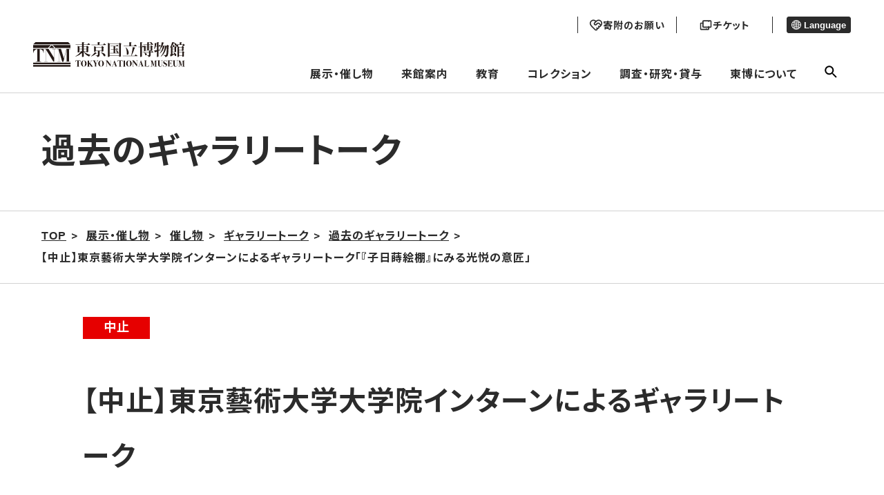

--- FILE ---
content_type: text/html; charset=UTF-8
request_url: https://www.tnm.jp/modules/r_event/index.php?controller=past_dtl&cid=3&id=10338
body_size: 11997
content:


        <!DOCTYPE html>
<html lang="ja">

<head>

<!-- Google tag (gtag.js) -->
<script async src="https://www.googletagmanager.com/gtag/js?id=G-J4D0VKEM1K"></script>
    <script>
        window.dataLayer = window.dataLayer || [];
        function gtag(){dataLayer.push(arguments);}
        gtag('js', new Date());

        gtag('config', 'G-J4D0VKEM1K');
        gtag('config', 'UA-22323227-1');
    </script>

    <meta charset="UTF-8">
    <meta http-equiv="X-UA-Compatible" content="IE=edge">
    <meta name="viewport" content="width=device-width, initial-scale=1.0">
            <title>東京国立博物館 - 展示・催し物 催し物 ギャラリートーク 過去のギャラリートーク 【中止】東京藝術大学大学院インターンによるギャラリートーク「『子日蒔絵棚』にみる光悦の意匠」</title>
    
		<!--20231109 google検索結果に外国語表示されることを回避するため------->
<link rel="alternate" hreflang="ja" lang="ja" href="https://www.tnm.jp/" /><!--日本語-->
<link rel="alternate" hreflang="en" lang="en" href="https://www.tnm.jp/?lang=en" /><!--英語-->
<link rel="alternate" hreflang="zh-Hans" lang="zh-Hans" href="https://www.tnm.jp/?lang=zh_cn" /><!--中国語（簡体）-->
<link rel="alternate" hreflang="zh-Hant" lang="zh-Hant" href="https://www.tnm.jp/modules/r_free_page/index.php?id=1659&lang=en" /><!--中国語（繁体）-->
<link rel="alternate" hreflang="ko" lang="ko" href="https://www.tnm.jp/?lang=ko" /><!--韓国語-->
<link rel="alternate" hreflang="de" lang="de" href="https://www.tnm.jp/modules/r_free_page/index.php?id=159&lang=en" /><!--ドイツ語-->
<link rel="alternate" hreflang="fr" lang="fr" href="https://www.tnm.jp/modules/r_free_page/index.php?id=160&lang=en" /><!--フランス語-->
<link rel="alternate" hreflang="es" lang="es" href="https://www.tnm.jp/modules/r_free_page/index.php?id=161&lang=en" /><!--スペイン語-->
<link rel="alternate" href="https://www.tnm.jp/" hreflang="x-default" />





    <meta name="keywords" content="東京国立博物館,国立博物館,東博,トーハク,とーはく,平成館,法隆寺宝物館,表慶館,黒田記念館">
    <meta name="description" content="東京国立博物館-トーハク-の公式サイトです。展示・催し物の情報や来館案内、名品ギャラリーなどをご覧いただけます。">
    <meta name="robots" content="index,follow" />
    <meta name="rating" content="general" />
    <meta name="author" content="東京国立博物館 -トーハク-" />
    <meta name="copyright" content="Copyright &copy; 2004-2011" />

            <meta property="og:type" content="article">
        <meta property="og:url" content="https://www.tnm.jp/modules/r_event/index.php?controller=past_dtl&amp;cid=3&amp;id=10338" />
        <meta property="og:title" content="東京国立博物館">
        <meta property="og:description" content="展示・催し物 催し物 ギャラリートーク 過去のギャラリートーク 【中止】東京藝術大学大学院インターンによるギャラリートーク「『子日蒔絵棚』にみる光悦の意匠」">
        <meta property="og:image" content="https://www.tnm.jp/jp/exhibition/images/tmp/ogp/TNM_ogp.jpg">
	<meta name="twitter:card" content="summary_large_image">
    
    <link rel="shortcut icon" href="https://www.tnm.jp/themes/tnm2022/image/favicon.ico">
    <link rel="apple-touch-icon" href="https://www.tnm.jp/themes/tnm2022/image/apple-touch-icon.png">
    <link rel="icon" type="image/png" href="https://www.tnm.jp/themes/tnm2022/image/android-chrome-192x192.png">
    <link rel="stylesheet" href="https://www.tnm.jp/themes/tnm2022/assets/css/style.css?1d">
    <link rel="stylesheet" href="https://www.tnm.jp/themes/tnm2022/style.css?1d">
    <link rel="stylesheet" href="https://www.tnm.jp/themes/tnm2022/style1089.css?1d">
                                            <link rel="stylesheet" href="https://www.tnm.jp/themes/tnm2022/from2017resource/sub2017.css?1d">
                <link rel="stylesheet" href="https://www.tnm.jp/themes/tnm2022/css/sub.css?1d">
             <link rel="stylesheet" href="https://www.tnm.jp/themes/tnm2022/assets_sensory_map/css/style.css?1d">
    <script src="https://code.jquery.com/jquery-3.6.0.js" integrity="sha256-H+K7U5CnXl1h5ywQfKtSj8PCmoN9aaq30gDh27Xc0jk=" crossorigin="anonymous"></script>
    <script src="https://www.tnm.jp/common/js/jquery.min.js"></script><script defer src="https://www.tnm.jp/common/js/jquery-ui.min.js"></script><link rel="preload" as="style" href=https://www.tnm.jp/common/js/jquery-ui.min.css onload="this.onload=null;this.rel='stylesheet'">
<noscript><link rel="stylesheet" href=https://www.tnm.jp/common/js/jquery-ui.min.css></noscript>

<link rel="stylesheet" type="text/css" media="screen" href="https://www.tnm.jp/modules/pengin/public/css/main.css?1d" />
<link rel="stylesheet" type="text/css" media="screen" href="https://www.tnm.jp/modules/r_event/public/css/main.css?1d" />
<script type="text/javascript">
<!--
site_url = "https://www.tnm.jp";
//-->
</script>

            <link rel="stylesheet" type="text/css" href="https://www.tnm.jp/themes/tnm2022/js/lightbox2/css/lightbox.css?1d" media="all" />
        <script type="text/javascript" src="https://www.tnm.jp/themes/tnm2022/js/lightbox2/js/lightbox.min.js?1d"></script>
        <script src="https://www.tnm.jp/themes/tnm2022/js/sub.js?1d"></script>
    <link rel="stylesheet" href="https://www.tnm.jp/themes/tnm2022/assets_schedule/css/style.css">
    <link rel="alternate" media="handheld" type="text/html" href="https://www.tnm.jp/modules/r_event/index.php?controller=past_dtl&amp;cid=3&amp;id=10338" /></head>
    <body class="page-information">
<div class="voice-browser-only"><a href="#jumpcontent">このページの本文へ移動</a></div>
<div class="wap js-wrap ">
<header class="bl_header js-site-header">
    <div class="bl_header__logo">
        <a href="https://www.tnm.jp">
            <img src="https://www.tnm.jp/themes/tnm2022/image/logo.svg" alt="東京国立博物館">
        </a>
    </div>
    <div class="menu-header">
        <div class="menu-header__sub">
            <div class="head_button">
                                    <a href="https://donation.tnm.jp/" class="donation" target="_blank">
                        <img src="https://www.tnm.jp/themes/tnm2022/image/donation_icon_b.svg" class="donation_icon_b">
                        <img src="https://www.tnm.jp/themes/tnm2022/image/donation_icon_f.svg" class="donation_icon_f">
                        <p class="donation_text">寄附のお願い</p>
                    </a>
                                <a href="/modules/r_free_page/index.php?id=113#ticket" class="ticket">
                    <img src="https://www.tnm.jp/themes/tnm2022/image/ticket_icon_b.svg" class="ticket_icon_b">
                    <img src="https://www.tnm.jp/themes/tnm2022/image/ticket_icon_f.svg" class="ticket_icon_f">
                    <p class="ticket_text">チケット</p>
                </a>
            </div>

            <div class="menu-header__lang">
                                                                                                                                                                                <button class="menu-header__lang__text" aria-expanded="false" aria-controls="lang-list" type="button">
                    <span class="el_icon el_icon-language"></span> Language
                </button>
                <ul id="lang-list" class="menu-header__lang__list" hidden>
                    <li><a href="/modules/r_event/index.php?controller=past_dtl&amp;cid=3&amp;id=10338&lang=ja">日本語</a></li>
                    <li><a href="/modules/r_event/index.php?controller=past_dtl&amp;cid=3&amp;id=10338&lang=en">English</a></li>
                    <li><a href="/modules/r_event/index.php?controller=past_dtl&amp;cid=3&amp;id=10338&lang=zh_cn">简体中文</a></li>
                    <li><a href="https://www.tnm.jp/modules/r_free_page/index.php?id=1659&lang=en">繁體中文</a></li>
                    <li><a href="/modules/r_event/index.php?controller=past_dtl&amp;cid=3&amp;id=10338&lang=ko">한국어</a></li>
                    <li><a href="https://www.tnm.jp/modules/r_free_page/index.php?id=159&lang=en">Deutsch</a></li>
                    <li><a href="https://www.tnm.jp/modules/r_free_page/index.php?id=160&lang=en">Français</a></li>
                    <li><a href="https://www.tnm.jp/modules/r_free_page/index.php?id=161&lang=en">Español</a></li>
                                    </ul>
            </div>
        </div>
        <ul class="menu-header__main">
			<li>
			<a class="js-open-dropdown-menu" href="https://www.tnm.jp/modules/r_calender/index.php?date=today">展示・催し物</a>
			<div class="dropdown_menu js-dropdown_menu">
				<div class="l_container">
					<div class="dropdown_menu_area">
						<div class="dropdown_menu_wrap">
																					<div class="flex-link-menu">
																			<div class="flex-link-item">
											<a href="https://www.tnm.jp/modules/r_calender/index.php?date=today" >
												<span class="menu-title_icon" aria-hidden="true"></span>本日の展示・催し物／カレンダーから来館⽇を選択
											</a>
										</div>
																			<div class="flex-link-item">
											<a href="https://www.tnm.jp/modules/r_exhibition/index.php?controller=change" >
												<span class="menu-title_icon" aria-hidden="true"></span>今週の展示替え情報
											</a>
										</div>
																	</div>
							
																					<div class="main-link-area">
																			<div class="main-link-btn">
											<a href="https://www.tnm.jp/modules/r_free_page/index.php?id=1255" >
												<span class="menu-title_icon" aria-hidden="true"></span>年間スケジュール
											</a>
										</div>
																																																																								<div class="main-link-btn">
											<a href="https://www.tnm.jp/modules/r_exhibition/index.php?controller=ctg&amp;cid=1" >
												<span class="menu-title_icon" aria-hidden="true"></span>特別展
											</a>
										</div>
																																																																														<ul class="sub-link-flex  ">
																											<li>
															<a href="https://www.tnm.jp/modules/r_exhibition/index.php?controller=past_list" >
																<span class="menu-sub_icon" aria-hidden="true"></span>過去の特別展
															</a>
														</li>
																									</ul>
																																								<div class="main-link-btn">
											<a href="https://www.tnm.jp/modules/r_free_page/index.php?id=2501" >
												<span class="menu-title_icon" aria-hidden="true"></span>展示
											</a>
										</div>
																																																																														<ul class="sub-link-menu  ">
																											<li>
															<a href="https://www.tnm.jp/modules/r_exhibition/index.php?controller=ctg&amp;cid=7" >
																<span class="menu-sub_icon" aria-hidden="true"></span>特別企画
															</a>
														</li>
																											<li>
															<a href="https://www.tnm.jp/modules/r_exhibition/index.php?controller=ctg&amp;cid=6" >
																<span class="menu-sub_icon" aria-hidden="true"></span>特集
															</a>
														</li>
																									</ul>
																																																																																									<ul class="sub-link-menu sub-link-item_3  sub-link-dashed">
																											<li>
															<a href="https://www.tnm.jp/modules/r_exhibition/index.php?controller=hall&amp;hid=12" >
																<span class="menu-sub_icon" aria-hidden="true"></span>本館（日本ギャラリー）
															</a>
														</li>
																											<li>
															<a href="https://www.tnm.jp/modules/r_exhibition/index.php?controller=hall&amp;hid=10" >
																<span class="menu-sub_icon" aria-hidden="true"></span>平成館（日本の考古・特別展）
															</a>
														</li>
																											<li>
															<a href="https://www.tnm.jp/modules/r_exhibition/index.php?controller=hall&amp;hid=13" >
																<span class="menu-sub_icon" aria-hidden="true"></span>東洋館（アジアギャラリー）
															</a>
														</li>
																											<li>
															<a href="https://www.tnm.jp/modules/r_exhibition/index.php?controller=hall&amp;hid=16" >
																<span class="menu-sub_icon" aria-hidden="true"></span>法隆寺宝物館(法隆寺献納宝物) 
															</a>
														</li>
																											<li>
															<a href="https://www.tnm.jp/modules/r_exhibition/index.php?controller=hall&amp;hid=17" >
																<span class="menu-sub_icon" aria-hidden="true"></span>黒田記念館
															</a>
														</li>
																											<li>
															<a href="https://www.tnm.jp/modules/r_exhibition/index.php?controller=hall&amp;hid=8" >
																<span class="menu-sub_icon" aria-hidden="true"></span>表慶館
															</a>
														</li>
																									</ul>
																																						</div>
							
																					<div class="main-link-area">
																			<div class="main-link-btn">
											<a href="https://www.tnm.jp/modules/r_event/index.php?controller=top" >
												<span class="menu-title_icon" aria-hidden="true"></span>催し物
											</a>
										</div>
																																																																														<ul class="sub-link-menu sub-link-item_5  ">
																											<li>
															<a href="https://www.tnm.jp/modules/r_event/index.php?controller=list&amp;cid=1" >
																<span class="menu-sub_icon" aria-hidden="true"></span>講演会・講座
															</a>
														</li>
																											<li>
															<a href="https://www.tnm.jp/modules/r_event/index.php?controller=list&amp;cid=3" >
																<span class="menu-sub_icon" aria-hidden="true"></span>ギャラリートーク
															</a>
														</li>
																											<li>
															<a href="https://www.tnm.jp/modules/r_event/index.php?controller=list&amp;cid=5" >
																<span class="menu-sub_icon" aria-hidden="true"></span>イベント
															</a>
														</li>
																											<li>
															<a href="https://www.tnm.jp/modules/r_event/index.php?controller=list&amp;cid=4" >
																<span class="menu-sub_icon" aria-hidden="true"></span>ワークショップ
															</a>
														</li>
																											<li>
															<a href="https://www.tnm.jp/modules/r_event/index.php?controller=list&amp;cid=6" >
																<span class="menu-sub_icon" aria-hidden="true"></span>ガイドツアー
															</a>
														</li>
																											<li>
															<a href="https://www.tnm.jp/modules/r_event/index.php?controller=list&amp;cid=11" >
																<span class="menu-sub_icon" aria-hidden="true"></span>コンサート
															</a>
														</li>
																											<li>
															<a href="https://www.tnm.jp/modules/r_event/index.php?controller=list&amp;cid=7" >
																<span class="menu-sub_icon" aria-hidden="true"></span>シンポジウム
															</a>
														</li>
																											<li>
															<a href="https://www.tnm.jp/modules/r_event/index.php?controller=list&amp;cid=12" >
																<span class="menu-sub_icon" aria-hidden="true"></span>ミュージアムシアター
															</a>
														</li>
																									</ul>
																																						</div>
							
																					<div class="flex-link-menu">
																			<div class="flex-link-item">
											<a href="https://www.tnm.jp/modules/r_free_page/index.php?id=121" >
												<span class="menu-title_icon" aria-hidden="true"></span>庭園・茶室 
											</a>
										</div>
																			<div class="flex-link-item">
											<a href="https://www.tnm.jp/modules/r_free_page/index.php?id=93" >
												<span class="menu-title_icon" aria-hidden="true"></span>屋外展示
											</a>
										</div>
																	</div>
							
																					<div class="bottom-link-menu">
																			<div class="bottom-link-item">
											<a href="https://www.tnm.jp/modules/r_db/index.php?controller=list&amp;t=publication_news" >
												<span class="bottom-title_icon" aria-hidden="true"></span>東京国立博物館ニュース
											</a>
										</div>
																			<div class="bottom-link-item">
											<a href="https://www.tnm.jp/modules/r_db/index.php?controller=list&amp;t=exhibition_overseas" >
												<span class="bottom-title_icon" aria-hidden="true"></span>海外展
											</a>
										</div>
																			<div class="bottom-link-item">
											<a href="https://www.tnm.jp/modules/r_free_page/index.php?id=158" >
												<span class="bottom-title_icon" aria-hidden="true"></span>東京国立博物館メールマガジン
											</a>
										</div>
																			<div class="bottom-link-item">
											<a href="https://www.tnm.jp/modules/r_guide/index.php?controller=top" >
												<span class="bottom-title_icon" aria-hidden="true"></span>おすすめコースガイド
											</a>
										</div>
																			<div class="bottom-link-item">
											<a href="https://www.tnm.jp/modules/r_db/index.php?controller=list&amp;t=televising" >
												<span class="bottom-title_icon" aria-hidden="true"></span>トーハクロケ・放映情報
											</a>
										</div>
																	</div>
							
						
					</div>
					</div>
				</div>
			</div>
		</li>
			<li>
			<a class="js-open-dropdown-menu" href="https://www.tnm.jp/modules/r_free_page/index.php?id=113">来館案内</a>
			<div class="dropdown_menu js-dropdown_menu">
				<div class="l_container">
					<div class="dropdown_menu_area">
						<div class="dropdown_menu_wrap">
																					<div class="main-link-area">
																			<div class="main-link-btn">
											<a href="https://www.tnm.jp/modules/r_free_page/index.php?id=113" >
												<span class="menu-title_icon" aria-hidden="true"></span>交通・料金・開館時間
											</a>
										</div>
																																																							<ul class="sub-link-menu sub-link-item_4  ">
																											<li>
															<a href="https://www.tnm.jp/modules/r_free_page/index.php?id=113#ticket" >
																<span class="menu-sub_icon" aria-hidden="true"></span>料金・チケットのご案内
															</a>
														</li>
																											<li>
															<a href="https://www.tnm.jp/modules/r_free_page/index.php?id=1854" >
																<span class="menu-sub_icon" aria-hidden="true"></span>会員制度（年間パスポート）
															</a>
														</li>
																											<li>
															<a href="https://www.tnm.jp/modules/r_free_page/index.php?id=167" >
																<span class="menu-sub_icon" aria-hidden="true"></span>キャンパスメンバーズ
															</a>
														</li>
																											<li>
															<a href="https://www.tnm.jp/modules/r_free_page/index.php?id=138" >
																<span class="menu-sub_icon" aria-hidden="true"></span>資料館利用案内
															</a>
														</li>
																									</ul>
																																								<div class="main-link-btn">
											<a href="https://www.tnm.jp/modules/r_free_page/index.php?id=2502" >
												<span class="menu-title_icon" aria-hidden="true"></span>ご利用案内
											</a>
										</div>
																																																							<ul class="sub-link-menu sub-link-item_4  ">
																											<li>
															<a href="https://www.tnm.jp/modules/r_free_page/index.php?id=127" >
																<span class="menu-sub_icon" aria-hidden="true"></span>お客様へのお願い
															</a>
														</li>
																											<li>
															<a href="https://www.tnm.jp/modules/r_free_page/index.php?id=126" >
																<span class="menu-sub_icon" aria-hidden="true"></span>団体のご利用について
															</a>
														</li>
																											<li>
															<a href="https://www.tnm.jp/modules/r_free_page/index.php?id=1720" >
																<span class="menu-sub_icon" aria-hidden="true"></span>無線LAN（Wi-Fi）について
															</a>
														</li>
																											<li>
															<a href="https://www.tnm.jp/modules/r_free_page/index.php?id=2069" >
																<span class="menu-sub_icon" aria-hidden="true"></span>鑑賞ガイドアプリ
															</a>
														</li>
																											<li>
															<a href="https://www.tnm.jp/modules/r_free_page/index.php?id=2670" >
																<span class="menu-sub_icon" aria-hidden="true"></span>お子様連れの方へ
															</a>
														</li>
																											<li>
															<a href="https://www.tnm.jp/modules/r_free_page/index.php?id=1576" >
																<span class="menu-sub_icon" aria-hidden="true"></span>託児サービスのご案内
															</a>
														</li>
																									</ul>
																																								<div class="main-link-btn">
											<a href="https://www.tnm.jp/modules/r_free_page/index.php?id=2503" >
												<span class="menu-title_icon" aria-hidden="true"></span>施設案内
											</a>
										</div>
																																																							<ul class="sub-link-menu sub-link-item_4  ">
																											<li>
															<a href="https://www.tnm.jp/modules/r_free_page/index.php?id=124" >
																<span class="menu-sub_icon" aria-hidden="true"></span>レストラン・カフェ
															</a>
														</li>
																											<li>
															<a href="https://www.tnm.jp/modules/r_free_page/index.php?id=125" >
																<span class="menu-sub_icon" aria-hidden="true"></span>ミュージアムショップ
															</a>
														</li>
																											<li>
															<a href="https://www.tnm.jp/modules/r_free_page/index.php?id=1258" >
																<span class="menu-sub_icon" aria-hidden="true"></span>柳瀬荘（埼玉県所沢市）
															</a>
														</li>
																									</ul>
																																								<div class="main-link-btn">
											<a href="https://www.tnm.jp/modules/r_free_page/index.php?id=114" >
												<span class="menu-title_icon" aria-hidden="true"></span>構内マップ
											</a>
										</div>
																																																							<ul class="sub-link-menu sub-link-item_4  ">
																											<li>
															<a href="https://www.tnm.jp/modules/r_free_page/index.php?id=115" >
																<span class="menu-sub_icon" aria-hidden="true"></span>本館フロアマップ
															</a>
														</li>
																											<li>
															<a href="https://www.tnm.jp/modules/r_free_page/index.php?id=118" >
																<span class="menu-sub_icon" aria-hidden="true"></span>平成館フロアマップ
															</a>
														</li>
																											<li>
															<a href="https://www.tnm.jp/modules/r_free_page/index.php?id=116" >
																<span class="menu-sub_icon" aria-hidden="true"></span>東洋館フロアマップ
															</a>
														</li>
																											<li>
															<a href="https://www.tnm.jp/modules/r_free_page/index.php?id=119" >
																<span class="menu-sub_icon" aria-hidden="true"></span>法隆寺宝物館フロアマップ
															</a>
														</li>
																											<li>
															<a href="https://www.tnm.jp/modules/r_free_page/index.php?id=117" >
																<span class="menu-sub_icon" aria-hidden="true"></span>表慶館フロアマップ
															</a>
														</li>
																											<li>
															<a href="https://www.tnm.jp/modules/r_free_page/index.php?id=120" >
																<span class="menu-sub_icon" aria-hidden="true"></span>黒田記念館フロアマップ
															</a>
														</li>
																											<li>
															<a href="https://www.tnm.jp/modules/r_free_page/index.php?id=122" >
																<span class="menu-sub_icon" aria-hidden="true"></span>資料館フロアマップ
															</a>
														</li>
																											<li>
															<a href="https://www.tnm.jp/modules/r_free_page/index.php?id=1669" >
																<span class="menu-sub_icon" aria-hidden="true"></span>正門プラザフロアマップ
															</a>
														</li>
																									</ul>
																																								<div class="main-link-btn">
											<a href="https://www.tnm.jp/modules/r_free_page/index.php?id=128" >
												<span class="menu-title_icon" aria-hidden="true"></span>バリアフリー（アクセシビリティ）情報
											</a>
										</div>
																																																							<ul class="sub-link-menu sub-link-item_4  ">
																											<li>
															<a href="https://www.tnm.jp/modules/r_free_page/index.php?id=128" >
																<span class="menu-sub_icon" aria-hidden="true"></span>バリアフリー（アクセシビリティ）情報
															</a>
														</li>
																											<li>
															<a href="https://www.tnm.jp/modules/r_free_page/index.php?id=2579" >
																<span class="menu-sub_icon" aria-hidden="true"></span>センサリーマップ
															</a>
														</li>
																									</ul>
																																						</div>
							
						
					</div>
					</div>
				</div>
			</div>
		</li>
			<li>
			<a class="js-open-dropdown-menu" href="https://www.tnm.jp/modules/r_free_page/index.php?id=96">教育</a>
			<div class="dropdown_menu js-dropdown_menu">
				<div class="l_container">
					<div class="dropdown_menu_area">
						<div class="dropdown_menu_wrap">
																					<div class="flex-link-menu">
																			<div class="flex-link-item">
											<a href="https://www.tnm.jp/modules/r_free_page/index.php?id=96" >
												<span class="menu-title_icon" aria-hidden="true"></span>教育　一覧
											</a>
										</div>
																	</div>
							
																					<div class="main-link-area">
																			<div class="main-link-btn">
											<a href="https://www.tnm.jp/modules/r_free_page/index.php?id=97" >
												<span class="menu-title_icon" aria-hidden="true"></span>スクールプログラム
											</a>
										</div>
																																																							<ul class="sub-link-menu sub-link-item_4  ">
																											<li>
															<a href="https://www.tnm.jp/modules/r_free_page/index.php?id=2113" >
																<span class="menu-sub_icon" aria-hidden="true"></span>スクールプログラム申込方法
															</a>
														</li>
																											<li>
															<a href="https://www.tnm.jp/modules/r_free_page/index.php?id=105" >
																<span class="menu-sub_icon" aria-hidden="true"></span>学校の先生方へ
															</a>
														</li>
																											<li>
															<a href="https://www.tnm.jp/modules/r_free_page/index.php?id=102" >
																<span class="menu-sub_icon" aria-hidden="true"></span>職場体験の受入れについて
															</a>
														</li>
																											<li>
															<a href="https://www.tnm.jp/modules/r_free_page/index.php?id=2114" >
																<span class="menu-sub_icon" aria-hidden="true"></span>盲学校のためのスクールプログラム
															</a>
														</li>
																											<li>
															<a href="https://www.tnm.jp/modules/r_free_page/index.php?id=104" >
																<span class="menu-sub_icon" aria-hidden="true"></span>学校団体のご利用でよくある質問
															</a>
														</li>
																									</ul>
																																								<div class="main-link-btn">
											<a href="https://www.tnm.jp/modules/r_free_page/index.php?id=2504" >
												<span class="menu-title_icon" aria-hidden="true"></span>一般向け／ファミリー・お子様向けプログラム
											</a>
										</div>
																																																							<ul class="sub-link-menu sub-link-item_4  ">
																											<li>
															<a href="https://www.tnm.jp/modules/r_event/index.php?controller=list&amp;cid=8" >
																<span class="menu-sub_icon" aria-hidden="true"></span>一般向けプログラム
															</a>
														</li>
																											<li>
															<a href="https://www.tnm.jp/modules/r_event/index.php?controller=list&amp;cid=10" >
																<span class="menu-sub_icon" aria-hidden="true"></span>ファミリー・お子様向けプログラム
															</a>
														</li>
																									</ul>
																																								<div class="main-link-btn">
											<a href="https://www.tnm.jp/modules/r_free_page/index.php?id=107" >
												<span class="menu-title_icon" aria-hidden="true"></span>ボランティア活動
											</a>
										</div>
																																																																								<div class="main-link-btn">
											<a href="https://www.tnm.jp/modules/r_free_page/index.php?id=2055" >
												<span class="menu-title_icon" aria-hidden="true"></span>みどりのライオン　オンライン
											</a>
										</div>
																																																							<ul class="sub-link-menu sub-link-item_4  ">
																											<li>
															<a href="https://www.tnm.jp/modules/r_free_page/index.php?id=103" >
																<span class="menu-sub_icon" aria-hidden="true"></span>ワークシート
															</a>
														</li>
																											<li>
															<a href="https://www.tnm.jp/modules/r_free_page/index.php?id=2045" >
																<span class="menu-sub_icon" aria-hidden="true"></span>ぬり絵シート
															</a>
														</li>
																									</ul>
																																						</div>
							
																					<div class="flex-link-menu">
																			<div class="flex-link-item">
											<a href="https://www.tnm.jp/modules/r_free_page/index.php?id=111" >
												<span class="menu-title_icon" aria-hidden="true"></span>インターンシップ
											</a>
										</div>
																			<div class="flex-link-item">
											<a href="https://www.tnm.jp/modules/r_free_page/index.php?id=167" >
												<span class="menu-title_icon" aria-hidden="true"></span>キャンパスメンバーズ
											</a>
										</div>
																	</div>
							
						
					</div>
					</div>
				</div>
			</div>
		</li>
			<li>
			<a class="js-open-dropdown-menu" href="https://www.tnm.jp/modules/r_free_page/index.php?id=95">コレクション</a>
			<div class="dropdown_menu js-dropdown_menu">
				<div class="l_container">
					<div class="dropdown_menu_area">
						<div class="dropdown_menu_wrap">
																					<div class="main-link-area">
																			<div class="main-link-btn">
											<a href="https://www.tnm.jp/modules/r_free_page/index.php?id=95" >
												<span class="menu-title_icon" aria-hidden="true"></span>コレクション一覧
											</a>
										</div>
																																																							<ul class="sub-link-menu sub-link-item_4  ">
																											<li>
															<a href="https://www.tnm.jp/modules/r_collection/index.php?controller=top" >
																<span class="menu-sub_icon" aria-hidden="true"></span>名品ギャラリー
															</a>
														</li>
																											<li>
															<a href="https://colbase.nich.go.jp/"  target="_blank" class="link-blank">
																<span class="menu-sub_icon" aria-hidden="true"></span>ColBase
															</a>
														</li>
																											<li>
															<a href="https://emuseum.nich.go.jp/"  target="_blank" class="link-blank">
																<span class="menu-sub_icon" aria-hidden="true"></span>e国宝
															</a>
														</li>
																											<li>
															<a href="http://webarchives.tnm.jp/imgsearch/"  target="_blank" class="link-blank">
																<span class="menu-sub_icon" aria-hidden="true"></span>画像検索
															</a>
														</li>
																											<li>
															<a href="http://webarchives.tnm.jp/dlib/"  target="_blank" class="link-blank">
																<span class="menu-sub_icon" aria-hidden="true"></span>デジタルライブラリー
															</a>
														</li>
																											<li>
															<a href="http://webarchives.tnm.jp/database"  target="_blank" class="link-blank">
																<span class="menu-sub_icon" aria-hidden="true"></span>研究データベース
															</a>
														</li>
																									</ul>
																																						</div>
							
						
					</div>
					</div>
				</div>
			</div>
		</li>
			<li>
			<a class="js-open-dropdown-menu" href="https://www.tnm.jp/modules/r_free_page/index.php?id=129">調査・研究・貸与</a>
			<div class="dropdown_menu js-dropdown_menu">
				<div class="l_container">
					<div class="dropdown_menu_area">
						<div class="dropdown_menu_wrap">
																					<div class="main-link-area">
																			<div class="main-link-btn">
											<a href="https://www.tnm.jp/modules/r_free_page/index.php?id=130" >
												<span class="menu-title_icon" aria-hidden="true"></span>文化財を守る―保存と修理―
											</a>
										</div>
																																																							<ul class="sub-link-menu sub-link-item_4  ">
																											<li>
															<a href="https://www.tnm.jp/modules/r_free_page/index.php?id=130" >
																<span class="menu-sub_icon" aria-hidden="true"></span>時と共に傷んでいく文化財
															</a>
														</li>
																											<li>
															<a href="https://www.tnm.jp/modules/r_free_page/index.php?id=131" >
																<span class="menu-sub_icon" aria-hidden="true"></span>文化財の健康診断
															</a>
														</li>
																											<li>
															<a href="https://www.tnm.jp/modules/r_free_page/index.php?id=132" >
																<span class="menu-sub_icon" aria-hidden="true"></span>予防
															</a>
														</li>
																											<li>
															<a href="https://www.tnm.jp/modules/r_free_page/index.php?id=133" >
																<span class="menu-sub_icon" aria-hidden="true"></span>修理
															</a>
														</li>
																											<li>
															<a href="https://www.tnm.jp/modules/r_free_page/index.php?id=134" >
																<span class="menu-sub_icon" aria-hidden="true"></span>東京国立博物館保存の歩み
															</a>
														</li>
																											<li>
															<a href="https://www.tnm.jp/modules/r_free_page/index.php?id=2713" >
																<span class="menu-sub_icon" aria-hidden="true"></span>ようこそ保存と修復の現場へ
															</a>
														</li>
																									</ul>
																																								<div class="main-link-btn">
											<a href="https://www.tnm.jp/modules/r_free_page/index.php?id=129" >
												<span class="menu-title_icon" aria-hidden="true"></span>調査・研究
											</a>
										</div>
																																																							<ul class="sub-link-menu sub-link-item_4  ">
																											<li>
															<a href="http://webarchives.tnm.jp"  target="_blank" class="link-blank">
																<span class="menu-sub_icon" aria-hidden="true"></span>研究情報アーカイブズ
															</a>
														</li>
																											<li>
															<a href="https://www.tnm.jp/modules/r_event/index.php?controller=list&amp;cid=9" >
																<span class="menu-sub_icon" aria-hidden="true"></span>シンポジウム
															</a>
														</li>
																											<li>
															<a href="https://www.tnm.jp/modules/r_free_page/index.php?id=2138" >
																<span class="menu-sub_icon" aria-hidden="true"></span>兼業のご依頼
															</a>
														</li>
																											<li>
															<a href="https://www.tnm.jp/modules/r_free_page/index.php?id=2562" >
																<span class="menu-sub_icon" aria-hidden="true"></span>東京国立博物館翻訳ガイド<br />（英語→日本語）暫定版
															</a>
														</li>
																									</ul>
																																								<div class="main-link-btn">
											<a href="https://www.tnm.jp/modules/r_free_page/index.php?id=2505" >
												<span class="menu-title_icon" aria-hidden="true"></span>図書・資料
											</a>
										</div>
																																																							<ul class="sub-link-menu sub-link-item_4  ">
																											<li>
															<a href="https://www.tnm.jp/modules/r_free_page/index.php?id=138" >
																<span class="menu-sub_icon" aria-hidden="true"></span>資料館利用案内
															</a>
														</li>
																											<li>
															<a href="https://www.tnm.jp/modules/r_free_page/index.php?id=139" >
																<span class="menu-sub_icon" aria-hidden="true"></span>資料館所蔵資料について
															</a>
														</li>
																											<li>
															<a href="http://webopac.tnm.jp/"  target="_blank" class="link-blank">
																<span class="menu-sub_icon" aria-hidden="true"></span>図書検索
															</a>
														</li>
																									</ul>
																																								<div class="main-link-btn">
											<a href="https://www.tnm.jp/modules/r_free_page/index.php?id=135" >
												<span class="menu-title_icon" aria-hidden="true"></span>出版・刊行物
											</a>
										</div>
																																																							<ul class="sub-link-menu sub-link-item_4  ">
																											<li>
															<a href="https://www.tnm.jp/modules/r_db/index.php?controller=list&amp;t=publication_news" >
																<span class="menu-sub_icon" aria-hidden="true"></span>東京国立博物館ニュース
															</a>
														</li>
																											<li>
															<a href="https://www.tnm.jp/modules/r_db/index.php?controller=list&amp;t=publication_sp_ex" >
																<span class="menu-sub_icon" aria-hidden="true"></span>特別展図録
															</a>
														</li>
																											<li>
															<a href="https://www.tnm.jp/modules/r_db/index.php?controller=list&amp;t=publication_sp_disp_ex" >
																<span class="menu-sub_icon" aria-hidden="true"></span>特集陳列図録
															</a>
														</li>
																											<li>
															<a href="https://www.tnm.jp/modules/r_db/index.php?controller=list&amp;t=publication_guide_co" >
																<span class="menu-sub_icon" aria-hidden="true"></span>ガイド・名品図録
															</a>
														</li>
																											<li>
															<a href="https://www.tnm.jp/modules/r_db/index.php?controller=dtl&amp;t=publication_museum" >
																<span class="menu-sub_icon" aria-hidden="true"></span>MUSEUM（東京国立博物館研究誌）
															</a>
														</li>
																											<li>
															<a href="https://www.tnm.jp/modules/r_db/index.php?controller=dtl&amp;t=publication_bulletin" >
																<span class="menu-sub_icon" aria-hidden="true"></span>東京国立博物館紀要
															</a>
														</li>
																											<li>
															<a href="https://www.tnm.jp/modules/r_db/index.php?controller=list&amp;t=publication_co" >
																<span class="menu-sub_icon" aria-hidden="true"></span>収蔵品図録
															</a>
														</li>
																											<li>
															<a href="https://www.tnm.jp/modules/r_db/index.php?controller=list&amp;t=publication_report" >
																<span class="menu-sub_icon" aria-hidden="true"></span>報告書・研究図録
															</a>
														</li>
																											<li>
															<a href="https://www.tnm.jp/modules/r_db/index.php?controller=list&amp;t=publication_horyuji_report" >
																<span class="menu-sub_icon" aria-hidden="true"></span>法隆寺献納宝物特別調査概報
															</a>
														</li>
																											<li>
															<a href="https://www.tnm.jp/modules/r_db/index.php?controller=list&amp;t=publication_year" >
																<span class="menu-sub_icon" aria-hidden="true"></span>年報
															</a>
														</li>
																									</ul>
																																								<div class="main-link-btn">
											<a href="https://www.tnm.jp/modules/r_free_page/index.php?id=2003" >
												<span class="menu-title_icon" aria-hidden="true"></span>国立文化財機構所蔵品貸与促進事業
											</a>
										</div>
																																																							<ul class="sub-link-menu sub-link-item_4  ">
																											<li>
															<a href="https://cpcp.nich.go.jp/modules/r_free_page/index.php?id=3"  target="_blank" class="link-blank">
																<span class="menu-sub_icon" aria-hidden="true"></span>貸与促進事業 展覧会情報
															</a>
														</li>
																											<li>
															<a href="https://cpcp.nich.go.jp/modules/rblog/1/category/3/"  target="_blank" class="link-blank">
																<span class="menu-sub_icon" aria-hidden="true"></span>ぶんかつブログ 文化財の貸与
															</a>
														</li>
																									</ul>
																																						</div>
							
						
					</div>
					</div>
				</div>
			</div>
		</li>
			<li>
			<a class="js-open-dropdown-menu" href="https://www.tnm.jp/modules/r_free_page/index.php?id=140">東博について</a>
			<div class="dropdown_menu js-dropdown_menu">
				<div class="l_container">
					<div class="dropdown_menu_area">
						<div class="dropdown_menu_wrap">
																					<div class="main-link-area">
																			<div class="main-link-btn">
											<a href="https://www.tnm.jp/modules/r_free_page/index.php?id=140" >
												<span class="menu-title_icon" aria-hidden="true"></span>東博について
											</a>
										</div>
																																																																														<ul class="sub-link-menu sub-link-item_3  ">
																											<li>
															<a href="https://www.tnm.jp/modules/r_free_page/index.php?id=2596" >
																<span class="menu-sub_icon" aria-hidden="true"></span>東京国立博物館とは
															</a>
														</li>
																											<li>
															<a href="https://www.tnm.jp/modules/r_free_page/index.php?id=141" >
																<span class="menu-sub_icon" aria-hidden="true"></span>館長メッセージ
															</a>
														</li>
																											<li>
															<a href="https://www.tnm.jp/modules/r_free_page/index.php?id=2684" >
																<span class="menu-sub_icon" aria-hidden="true"></span>東京国立博物館 2038 ビジョン
															</a>
														</li>
																											<li>
															<a href="https://www.tnm.jp/modules/r_free_page/index.php?id=140" >
																<span class="menu-sub_icon" aria-hidden="true"></span>館の概要
															</a>
														</li>
																											<li>
															<a href="https://www.tnm.jp/modules/r_free_page/index.php?id=143" >
																<span class="menu-sub_icon" aria-hidden="true"></span>館の歴史
															</a>
														</li>
																											<li>
															<a href="https://www.tnm.jp/modules/r_free_page/index.php?id=1799" >
																<span class="menu-sub_icon" aria-hidden="true"></span>公式キャラクター
															</a>
														</li>
																											<li>
															<a href="https://www.tnm.jp/modules/r_free_page/index.php?id=2688" >
																<span class="menu-sub_icon" aria-hidden="true"></span>東京国立博物館「オフィシャルパートナー」
															</a>
														</li>
																											<li>
															<a href="https://www.tnm.jp/modules/r_free_page/index.php?id=2611" >
																<span class="menu-sub_icon" aria-hidden="true"></span>東京国立博物館アンバサダー
															</a>
														</li>
																											<li>
															<a href="https://www.tnm.jp/modules/r_free_page/index.php?id=2716" >
																<span class="menu-sub_icon" aria-hidden="true"></span>東京国立博物館参与
															</a>
														</li>
																											<li>
															<a href="https://www.tnm.jp/modules/r_free_page/index.php?id=2682" >
																<span class="menu-sub_icon" aria-hidden="true"></span>海外ミュージアムとの国際交流協定（MOU）
															</a>
														</li>
																											<li>
															<a href="https://www.tnm.jp/modules/r_free_page/index.php?id=156" >
																<span class="menu-sub_icon" aria-hidden="true"></span>よくある質問
															</a>
														</li>
																									</ul>
																																								<div class="main-link-btn">
											<a href="https://www.tnm.jp/modules/r_free_page/index.php?id=142" >
												<span class="menu-title_icon" aria-hidden="true"></span>会員制度、寄附・寄贈
											</a>
										</div>
																																																																														<ul class="sub-link-menu sub-link-item_3  ">
																											<li>
															<a href="https://donation.tnm.jp/"  target="_blank" class="link-blank">
																<span class="menu-sub_icon" aria-hidden="true"></span>東博ドネーションサイト
															</a>
														</li>
																											<li>
															<a href="https://www.tnm.jp/modules/r_free_page/index.php?id=1854" >
																<span class="menu-sub_icon" aria-hidden="true"></span>会員制度（年間パスポート）
															</a>
														</li>
																											<li>
															<a href="https://www.tnm.jp/modules/r_free_page/index.php?id=167" >
																<span class="menu-sub_icon" aria-hidden="true"></span>キャンパスメンバーズ
															</a>
														</li>
																									</ul>
																																						</div>
							
																					<div class="main-link-area">
																			<div class="main-link-btn">
											<a href="https://www.tnm.jp/modules/r_free_page/index.php?id=2506" >
												<span class="menu-title_icon" aria-hidden="true"></span>プレス向け情報
											</a>
										</div>
																																																																														<ul class="sub-link-menu sub-link-item_3  ">
																											<li>
															<a href="https://www.tnm.jp/modules/r_press/index.php?controller=top" >
																<span class="menu-sub_icon" aria-hidden="true"></span>プレスリリース
															</a>
														</li>
																											<li>
															<a href="https://www.tnm.jp/modules/r_press/index.php?controller=list" >
																<span class="menu-sub_icon" aria-hidden="true"></span>素材（画像・映像）の貸出及び撮影について
															</a>
														</li>
																									</ul>
																																								<div class="main-link-btn">
											<a href="https://www.tnm.jp/modules/r_free_page/index.php?id=2510" >
												<span class="menu-title_icon" aria-hidden="true"></span>施設有料貸出・デジタルコンテンツの利用について
											</a>
										</div>
																																																																														<ul class="sub-link-menu sub-link-item_3  ">
																											<li>
															<a href="https://www.tnm.jp/modules/r_free_page/index.php?id=176" >
																<span class="menu-sub_icon" aria-hidden="true"></span>施設有料貸出
															</a>
														</li>
																											<li>
															<a href="https://www.tnm.jp/modules/r_free_page/index.php?id=1841" >
																<span class="menu-sub_icon" aria-hidden="true"></span>デジタルコンテンツの利用について
															</a>
														</li>
																											<li>
															<a href="https://www.tnm.jp/modules/r_free_page/index.php?id=190" >
																<span class="menu-sub_icon" aria-hidden="true"></span>ロケ地利用
															</a>
														</li>
																									</ul>
																																						</div>
							
																					<div class="bottom-link-menu">
																			<div class="bottom-link-item">
											<a href="https://www.tnm.jp/modules/r_db/index.php?controller=list&amp;t=recruit" >
												<span class="bottom-title_icon" aria-hidden="true"></span>採用情報
											</a>
										</div>
																			<div class="bottom-link-item">
											<a href="https://www.tnm.jp/modules/r_db/index.php?controller=list&amp;t=tender" >
												<span class="bottom-title_icon" aria-hidden="true"></span>入札情報
											</a>
										</div>
																			<div class="bottom-link-item">
											<a href="https://www.tnm.jp/modules/r_free_page/index.php?id=2630" >
												<span class="bottom-title_icon" aria-hidden="true"></span>契約に関する情報
											</a>
										</div>
																	</div>
							
						
					</div>
					</div>
				</div>
			</div>
		</li>
		<li>
		<button class="js-open-dropdown-menu open-search js-search-open" href="#"><span class="el_icon el_icon-search"></span></button>
		<div class="dropdown_search js-dropdown_menu">
			<div class="dropdown_search__wrapper">
				<div class="l_container">
					<form action="https://www.tnm.jp/modules/r_free_page/index.php?id=1" >
						<div class="input-group">
							<input id="searchBox" type="text" name="q" placeholder="キーワードを入力" title="検索キーワード">
							<button class="search-btn" type="submit" name="sa"  title="検索"><span class="el_icon el_icon-search"></span></button>
								<input type="hidden" name="id" value="1" />
								<input type="hidden" name="cx" value="011056279330014035578:c6k9zsuntru" />
								<input type="hidden" name="cof" value="FORID:11" />
								<input type="hidden" name="ie" value="UTF-8" />
								<input type="hidden" name="id" value="1" />
								<input type="hidden" name="hl" value="ja" />
						</div>
					</form>
				</div>
			</div>
		</div>
	</li>

</ul>

    </div>
</header>
<a id="jumpcontent" name="jumpcontent"></a>
<a id="top"></a>
    

<div class="breadcrumbs_wrap  full-width " id="pankuzu">
	<div class="l_container">
		<div class="inner">
			<ol class="breadcrumbs" role="navigation" id="pankuzuMain">
				<li itemscope itemtype="http://data-vocabulary.org/Breadcrumb"><a href="https://www.tnm.jp">TOP</a></li>
															<li itemscope itemtype="http://data-vocabulary.org/Breadcrumb"><a href="https://www.tnm.jp/modules/r_calender/index.php?date=today" itemprop="url"><span itemprop="title">展示・催し物</span></a></li>
																				<li itemscope itemtype="http://data-vocabulary.org/Breadcrumb"><a href="https://www.tnm.jp/modules/r_event/index.php?controller=top" itemprop="url"><span itemprop="title">催し物</span></a></li>
																				<li itemscope itemtype="http://data-vocabulary.org/Breadcrumb"><a href="https://www.tnm.jp/modules/r_event/index.php?controller=list&cid=3" itemprop="url"><span itemprop="title">ギャラリートーク</span></a></li>
																				<li itemscope itemtype="http://data-vocabulary.org/Breadcrumb"><a href="https://www.tnm.jp/modules/r_event/index.php?controller=past_list&cid=3" itemprop="url"><span itemprop="title">過去のギャラリートーク</span></a></li>
																				<li class="current" itemscope itemtype="http://data-vocabulary.org/Breadcrumb">【中止】東京藝術大学大学院インターンによるギャラリートーク「『子日蒔絵棚』にみる光悦の意匠」</li>
												</ol>
		</div>
	</div>
</div>

<div class="l_container sub-main" id="contents2022" >
    <style>
	.event-detail-wrap {
		background-color: transparent;
		padding-top: 3em;
		margin-top: -3em;
	}
    .information_event{
        padding: 0;
    }
    .el_title_section{
        font-size: 4rem;
    }
</style>

    <div class="information_header" id="h1_title">
  <div class="l_container">
    <h1>
      <div class="title-main">過去のギャラリートーク</div>
    </h1>
  </div>
</div>

<div class="event-detail-wrap full-width">
	<div class="l_container">
	<section class="information_event">
  <div class="l_container">
                <div style="margin-bottom: 27.5px">
              <span class="el_label_s _page _red">中止</span>
          </div>
      
    <h2 class="el_title_section">【中止】東京藝術大学大学院インターンによるギャラリートーク<br />「『子日蒔絵棚』にみる光悦の意匠」</h2>
	  		  <div class="event-detail__comment free_html">
			  <p><span style="color: rgb(255, 0, 0);">新型コロナウイルス感染予防・拡散防止のため中止とさせていただきます。</span></p>
<p>｢子日蒔絵棚｣を通して本阿弥光悦の蒔絵の魅力をご紹介します。</p>
<div style="display:table;">
<div style="width:auto; padding: 10px; display:table-cell;">日程：</div>
<div style="width:auto; padding: 5px; display:table-cell;">2020年<br />
<br />
<br />
<br />
&nbsp;</div>
<div style="width:auto; padding: 5px; display:table-cell;">1月31日（金）<br />
2月&nbsp; 5日（水）<br />
2月21日（金）<br />
2月26日（水）<br />
3月&nbsp; 5日（木）<br />
3月10日（火）</div>
</div>
<p>&nbsp;</p>
<p>※当館では、東京藝術大学との連携事業として、大学院インターンによるギャラリートークを行っています。<br />
&nbsp;&nbsp; 今年度は2019年12月～2020年3月にかけて、8名がそれぞれテーマを設定して実施します。</p>
<p>&nbsp;</p>
<p>&nbsp;</p>
		  </div>
	      <dl class="information_event__dl">
      <div>
        <dd>日程</dd>
        <dt>					2020年3月5日（木）
				</dt>
      </div>
					<div>
				<dd>時間</dd>
				<dt>15:30&nbsp;～&nbsp;15:50</dt>
			</div>
		
								<div>
				<dd>会場</dd>
				<dt>本館-12室<br></dt>
			</div>
		
					<div>
				<dd>解説者</dd>
				<dt>東京藝術大学大学院インターン<br />
泉山真悠 (美術研究科芸術学専攻 工芸史研究室)</dt>
			</div>
		
					<div>
				<dd>集合場所・時刻</dd>
				<dt>本館1階12室　15:30に集合</dt>
			</div>
		
		
		
		
		
		
		
		
		


    </dl>
  </div>
</section>

		
	<div align="right" style="margin-top:40px;">
					</div>

	<br><br>
				<div><b>関連展示</b></div>
			<hr>
			<ol>
																							
											<li><a href='https://www.tnm.jp/modules/r_exhibition/index.php?controller=item&id=5914'>漆工</a></li>
						本館-12室<br>						2020年1月2日（木）&nbsp;～&nbsp;2020年3月22日（日）<br><br>
												</ol>
		<br>
		</div>
</div>


</div>

<div>
    
        <div class="el_contents-footer">
    <div class="l_container">
        <div class="top-link">
            <a href="https://www.tnm.jp/modules/r_event/index.php?controller=top" class="el_btn_link _dark"><span class="el_icon el_icon-arrow-right" aria-hidden="true"> </span><span>催し物</span></a>
        </div>
                    <ul class="links">
                                                                                
                    <li class=""><a href="https://www.tnm.jp/modules/r_event/index.php?controller=list&amp;cid=1" class="el_btn_link _dark _page"><span class="el_icon el_icon-arrow-right" aria-hidden="true">&nbsp;</span><span>講演会・講座</span></a></li>
                                                                                
                    <li class="current"><a href="https://www.tnm.jp/modules/r_event/index.php?controller=list&amp;cid=3" class="el_btn_link _dark _page"><span class="el_icon el_icon-arrow-right" aria-hidden="true">&nbsp;</span><span>ギャラリートーク</span></a></li>
                                                                                
                    <li class=""><a href="https://www.tnm.jp/modules/r_event/index.php?controller=list&amp;cid=5" class="el_btn_link _dark _page"><span class="el_icon el_icon-arrow-right" aria-hidden="true">&nbsp;</span><span>イベント</span></a></li>
                                                                                
                    <li class=""><a href="https://www.tnm.jp/modules/r_event/index.php?controller=list&amp;cid=4" class="el_btn_link _dark _page"><span class="el_icon el_icon-arrow-right" aria-hidden="true">&nbsp;</span><span>ワークショップ</span></a></li>
                                                                                
                    <li class=""><a href="https://www.tnm.jp/modules/r_event/index.php?controller=list&amp;cid=6" class="el_btn_link _dark _page"><span class="el_icon el_icon-arrow-right" aria-hidden="true">&nbsp;</span><span>ガイドツアー</span></a></li>
                                                                                
                    <li class=""><a href="https://www.tnm.jp/modules/r_event/index.php?controller=list&amp;cid=11" class="el_btn_link _dark _page"><span class="el_icon el_icon-arrow-right" aria-hidden="true">&nbsp;</span><span>コンサート</span></a></li>
                                                                                
                    <li class=""><a href="https://www.tnm.jp/modules/r_event/index.php?controller=list&amp;cid=7" class="el_btn_link _dark _page"><span class="el_icon el_icon-arrow-right" aria-hidden="true">&nbsp;</span><span>シンポジウム</span></a></li>
                                                                                
                    <li class=""><a href="https://www.tnm.jp/modules/r_event/index.php?controller=list&amp;cid=12" class="el_btn_link _dark _page"><span class="el_icon el_icon-arrow-right" aria-hidden="true">&nbsp;</span><span>ミュージアムシアター</span></a></li>
                            </ul>
            </div>
</div>
</div>
<script>
    $(function(){
        fullWidth();
        window.onresize = function(){
            fullWidth();
        };
    });
    function fullWidth() {
        let bodyWidth = $('body').width();
        ['.full-width', '.information_header'].forEach(function(e){
            $(e).each(function(){
                $(this).css('margin-left', 0);
                $(this).css('margin-right', 0);
                let originWidth = $(this).width();
                let margin = (originWidth - bodyWidth)/2;
                $(this).css('margin-left',margin);
                $(this).css('margin-right',margin);
            });
        });
    }
</script>

<footer class="bl_footer">
    <div class="l_container">
        <div class="bl_footer__main">
            <div class="footer-left-area">
                <div class="footer-info">
                    <img src="https://www.tnm.jp/themes/tnm2022/image/logo_white.svg" alt="">
                    <div class="text">
                        <p class="address">〒110-8712 東京都台東区上野公園13-9</p>
                        <a href="https://www.tnm.jp/modules/r_free_page/index.php?id=113#contact"><span class="el_icon el_icon-arrow-right" aria-hidden="true"></span>電話番号のご案内へ移動</a>
                    </div>
                    <ul class="sns-link-list">
                        <li><a href="https://www.youtube.com/user/TokyoNationalMuseum" target="_blank" class="youtube"><span class="el_icon-footer el_icon-footer_youtube" aria-hidden="true"></span>YouTube</a></li>
                        <li><a href="https://twitter.com/TNM_PR" target="_blank" class="twitter"><span class="el_icon-footer el_icon-footer_twitter" aria-hidden="true"></span>X<!--Twitter--></a></li>
                        <li><a href="https://www.instagram.com/tnm_pr/" target="_blank" class="instagram"><span class="el_icon-footer el_icon-footer_instagram" aria-hidden="true"></span>Instagram</a></li>
                        <li><a href="https://www.facebook.com/TokyoNationalMuseum" target="_blank" class="facebook"><span class="el_icon-footer el_icon-footer_facebook" aria-hidden="true"></span>Facebook</a></li>
                    </ul>
                    <a href="https://www.tnm.jp/modules/r_free_page/index.php?id=1618"><span class="el_icon el_icon-arrow-right" aria-hidden="true"></span>東京国立博物館 SNS運用ポリシーへ移動</a>
                </div>
            </div>
            <div class="footer-right-area">

                
                <ul class="footer-link-list">

    <li class="inner-list">
                <div class="wrap"><h2 class="title"><span>展示・催し物</span></h2><ul class="inner-list-sub"><li><a href="https://www.tnm.jp/modules/r_calender/index.php?date=today" ><span>本日の展示・催し物／カレンダーから来館⽇を選択</span></a></li><li><a href="https://www.tnm.jp/modules/r_exhibition/index.php?controller=change" ><span>今週の展示替え情報</span></a></li><li><a href="https://www.tnm.jp/modules/r_free_page/index.php?id=1255" ><span>年間スケジュール</span></a></li><li><span class="footer-btn-wrap"><a href="https://www.tnm.jp/modules/r_exhibition/index.php?controller=ctg&amp;cid=1" ><span>特別展</span></a><button class="footer-link-btn" aria-hidden="true"></button></span><ul class="footer-link-inner"><li><a href="https://www.tnm.jp/modules/r_exhibition/index.php?controller=past_list" ><span class="el_icon el_icon-arrow-right" aria-hidden="true"></span><span>過去の特別展</span></a></li></ul></li><li><span class="footer-btn-wrap"><a href="https://www.tnm.jp/modules/r_free_page/index.php?id=2501" ><span>展示</span></a><button class="footer-link-btn" aria-hidden="true"></button></span><ul class="footer-link-inner"><li><a href="https://www.tnm.jp/modules/r_exhibition/index.php?controller=ctg&amp;cid=7" ><span class="el_icon el_icon-arrow-right" aria-hidden="true"></span><span>特別企画</span></a></li><li><a href="https://www.tnm.jp/modules/r_exhibition/index.php?controller=ctg&amp;cid=6" ><span class="el_icon el_icon-arrow-right" aria-hidden="true"></span><span>特集</span></a></li><li><a href="https://www.tnm.jp/modules/r_exhibition/index.php?controller=hall&amp;hid=12" ><span class="el_icon el_icon-arrow-right" aria-hidden="true"></span><span>本館（日本ギャラリー）</span></a></li><li><a href="https://www.tnm.jp/modules/r_exhibition/index.php?controller=hall&amp;hid=10" ><span class="el_icon el_icon-arrow-right" aria-hidden="true"></span><span>平成館（日本の考古・特別展）</span></a></li><li><a href="https://www.tnm.jp/modules/r_exhibition/index.php?controller=hall&amp;hid=13" ><span class="el_icon el_icon-arrow-right" aria-hidden="true"></span><span>東洋館（アジアギャラリー）</span></a></li><li><a href="https://www.tnm.jp/modules/r_exhibition/index.php?controller=hall&amp;hid=16" ><span class="el_icon el_icon-arrow-right" aria-hidden="true"></span><span>法隆寺宝物館(法隆寺献納宝物) </span></a></li><li><a href="https://www.tnm.jp/modules/r_exhibition/index.php?controller=hall&amp;hid=17" ><span class="el_icon el_icon-arrow-right" aria-hidden="true"></span><span>黒田記念館</span></a></li><li><a href="https://www.tnm.jp/modules/r_exhibition/index.php?controller=hall&amp;hid=8" ><span class="el_icon el_icon-arrow-right" aria-hidden="true"></span><span>表慶館</span></a></li></ul></li><li><span class="footer-btn-wrap"><a href="https://www.tnm.jp/modules/r_event/index.php?controller=top" ><span>催し物</span></a><button class="footer-link-btn" aria-hidden="true"></button></span><ul class="footer-link-inner"><li><a href="https://www.tnm.jp/modules/r_event/index.php?controller=list&amp;cid=1" ><span class="el_icon el_icon-arrow-right" aria-hidden="true"></span><span>講演会・講座</span></a></li><li><a href="https://www.tnm.jp/modules/r_event/index.php?controller=list&amp;cid=3" ><span class="el_icon el_icon-arrow-right" aria-hidden="true"></span><span>ギャラリートーク</span></a></li><li><a href="https://www.tnm.jp/modules/r_event/index.php?controller=list&amp;cid=5" ><span class="el_icon el_icon-arrow-right" aria-hidden="true"></span><span>イベント</span></a></li><li><a href="https://www.tnm.jp/modules/r_event/index.php?controller=list&amp;cid=4" ><span class="el_icon el_icon-arrow-right" aria-hidden="true"></span><span>ワークショップ</span></a></li><li><a href="https://www.tnm.jp/modules/r_event/index.php?controller=list&amp;cid=6" ><span class="el_icon el_icon-arrow-right" aria-hidden="true"></span><span>ガイドツアー</span></a></li><li><a href="https://www.tnm.jp/modules/r_event/index.php?controller=list&amp;cid=11" ><span class="el_icon el_icon-arrow-right" aria-hidden="true"></span><span>コンサート</span></a></li><li><a href="https://www.tnm.jp/modules/r_event/index.php?controller=list&amp;cid=7" ><span class="el_icon el_icon-arrow-right" aria-hidden="true"></span><span>シンポジウム</span></a></li><li><a href="https://www.tnm.jp/modules/r_event/index.php?controller=list&amp;cid=12" ><span class="el_icon el_icon-arrow-right" aria-hidden="true"></span><span>ミュージアムシアター</span></a></li></ul></li><li><a href="https://www.tnm.jp/modules/r_free_page/index.php?id=121" ><span>庭園・茶室 </span></a></li><li><a href="https://www.tnm.jp/modules/r_free_page/index.php?id=93" ><span>屋外展示</span></a></li><li><a href="https://www.tnm.jp/modules/r_db/index.php?controller=list&amp;t=publication_news" ><span>東京国立博物館ニュース</span></a></li><li><a href="https://www.tnm.jp/modules/r_db/index.php?controller=list&amp;t=exhibition_overseas" ><span>海外展</span></a></li><li><span class="footer-btn-wrap"><a href="https://www.tnm.jp/modules/r_free_page/index.php?id=158" ><span>東京国立博物館メールマガジン</span></a><button class="footer-link-btn" aria-hidden="true"></button></span><ul class="footer-link-inner"><li><a href="https://www.tnm.jp/modules/r_db/index.php?controller=list&amp;t=mail_magazine" ><span class="el_icon el_icon-arrow-right" aria-hidden="true"></span><span>バックナンバー</span></a></li></ul></li><li><span class="footer-btn-wrap"><a href="https://www.tnm.jp/modules/r_guide/index.php?controller=top" ><span>おすすめコースガイド</span></a><button class="footer-link-btn" aria-hidden="true"></button></span><ul class="footer-link-inner"><li><a href="https://www.tnm.jp/modules/r_guide/index.php?controller=ex_guide&amp;ctg=1&amp;id=2" ><span class="el_icon el_icon-arrow-right" aria-hidden="true"></span><span>日本美術入門コース</span></a></li><li><a href="https://www.tnm.jp/modules/r_guide/index.php?controller=ex_guide&amp;ctg=1&amp;id=1" ><span class="el_icon el_icon-arrow-right" aria-hidden="true"></span><span>たてものめぐりコース</span></a></li><li><a href="https://www.tnm.jp/modules/r_guide/index.php?controller=ex_guide&amp;ctg=1&amp;id=7" ><span class="el_icon el_icon-arrow-right" aria-hidden="true"></span><span>仏像大好きコース</span></a></li></ul></li><li><a href="https://www.tnm.jp/modules/r_db/index.php?controller=list&amp;t=televising" ><span>トーハクロケ・放映情報</span></a></li></ul></div>    </li>

    <li class="inner-list">
                <div class="wrap"><h2 class="title"><span>来館案内</span></h2><ul class="inner-list-sub"><li><span class="footer-btn-wrap"><a href="https://www.tnm.jp/modules/r_free_page/index.php?id=113" ><span>交通・料金・開館時間</span></a><button class="footer-link-btn" aria-hidden="true"></button></span><ul class="footer-link-inner"><li><a href="https://www.tnm.jp/modules/r_free_page/index.php?id=113#ticket" ><span class="el_icon el_icon-arrow-right" aria-hidden="true"></span><span>料金・チケットのご案内</span></a></li><li><a href="https://www.tnm.jp/modules/r_free_page/index.php?id=1854" ><span class="el_icon el_icon-arrow-right" aria-hidden="true"></span><span>会員制度（年間パスポート）</span></a></li><li><a href="https://www.tnm.jp/modules/r_free_page/index.php?id=167" ><span class="el_icon el_icon-arrow-right" aria-hidden="true"></span><span>キャンパスメンバーズ</span></a></li><li><a href="https://www.tnm.jp/modules/r_free_page/index.php?id=138" ><span class="el_icon el_icon-arrow-right" aria-hidden="true"></span><span>資料館利用案内</span></a></li></ul></li><li><span class="footer-btn-wrap"><a href="https://www.tnm.jp/modules/r_free_page/index.php?id=2502" ><span>ご利用案内</span></a><button class="footer-link-btn" aria-hidden="true"></button></span><ul class="footer-link-inner"><li><a href="https://www.tnm.jp/modules/r_free_page/index.php?id=127" ><span class="el_icon el_icon-arrow-right" aria-hidden="true"></span><span>お客様へのお願い</span></a></li><li><a href="https://www.tnm.jp/modules/r_free_page/index.php?id=126" ><span class="el_icon el_icon-arrow-right" aria-hidden="true"></span><span>団体のご利用について</span></a></li><li><a href="https://www.tnm.jp/modules/r_free_page/index.php?id=1720" ><span class="el_icon el_icon-arrow-right" aria-hidden="true"></span><span>無線LAN（Wi-Fi）について</span></a></li><li><a href="https://www.tnm.jp/modules/r_free_page/index.php?id=2069" ><span class="el_icon el_icon-arrow-right" aria-hidden="true"></span><span>鑑賞ガイドアプリ</span></a></li><li><a href="https://www.tnm.jp/modules/r_free_page/index.php?id=2670" ><span class="el_icon el_icon-arrow-right" aria-hidden="true"></span><span>お子様連れの方へ</span></a></li><li><a href="https://www.tnm.jp/modules/r_free_page/index.php?id=1576" ><span class="el_icon el_icon-arrow-right" aria-hidden="true"></span><span>託児サービスのご案内</span></a></li></ul></li><li><span class="footer-btn-wrap"><a href="https://www.tnm.jp/modules/r_free_page/index.php?id=2503" ><span>施設案内</span></a><button class="footer-link-btn" aria-hidden="true"></button></span><ul class="footer-link-inner"><li><a href="https://www.tnm.jp/modules/r_free_page/index.php?id=124" ><span class="el_icon el_icon-arrow-right" aria-hidden="true"></span><span>レストラン・カフェ</span></a></li><li><a href="https://www.tnm.jp/modules/r_free_page/index.php?id=125" ><span class="el_icon el_icon-arrow-right" aria-hidden="true"></span><span>ミュージアムショップ</span></a></li><li><a href="https://www.tnm.jp/modules/r_free_page/index.php?id=1258" ><span class="el_icon el_icon-arrow-right" aria-hidden="true"></span><span>柳瀬荘（埼玉県所沢市）</span></a></li></ul></li><li><span class="footer-btn-wrap"><a href="https://www.tnm.jp/modules/r_free_page/index.php?id=114" ><span>構内マップ</span></a><button class="footer-link-btn" aria-hidden="true"></button></span><ul class="footer-link-inner"><li><a href="https://www.tnm.jp/modules/r_free_page/index.php?id=115" ><span class="el_icon el_icon-arrow-right" aria-hidden="true"></span><span>本館フロアマップ</span></a></li><li><a href="https://www.tnm.jp/modules/r_free_page/index.php?id=118" ><span class="el_icon el_icon-arrow-right" aria-hidden="true"></span><span>平成館フロアマップ</span></a></li><li><a href="https://www.tnm.jp/modules/r_free_page/index.php?id=116" ><span class="el_icon el_icon-arrow-right" aria-hidden="true"></span><span>東洋館フロアマップ</span></a></li><li><a href="https://www.tnm.jp/modules/r_free_page/index.php?id=119" ><span class="el_icon el_icon-arrow-right" aria-hidden="true"></span><span>法隆寺宝物館フロアマップ</span></a></li><li><a href="https://www.tnm.jp/modules/r_free_page/index.php?id=117" ><span class="el_icon el_icon-arrow-right" aria-hidden="true"></span><span>表慶館フロアマップ</span></a></li><li><a href="https://www.tnm.jp/modules/r_free_page/index.php?id=120" ><span class="el_icon el_icon-arrow-right" aria-hidden="true"></span><span>黒田記念館フロアマップ</span></a></li><li><a href="https://www.tnm.jp/modules/r_free_page/index.php?id=122" ><span class="el_icon el_icon-arrow-right" aria-hidden="true"></span><span>資料館フロアマップ</span></a></li><li><a href="https://www.tnm.jp/modules/r_free_page/index.php?id=1669" ><span class="el_icon el_icon-arrow-right" aria-hidden="true"></span><span>正門プラザフロアマップ</span></a></li></ul></li><li><span class="footer-btn-wrap"><a href="https://www.tnm.jp/modules/r_free_page/index.php?id=128" ><span>バリアフリー（アクセシビリティ）情報</span></a><button class="footer-link-btn" aria-hidden="true"></button></span><ul class="footer-link-inner"><li><a href="https://www.tnm.jp/modules/r_free_page/index.php?id=128" ><span class="el_icon el_icon-arrow-right" aria-hidden="true"></span><span>バリアフリー（アクセシビリティ）情報</span></a></li><li><a href="https://www.tnm.jp/modules/r_free_page/index.php?id=2579" ><span class="el_icon el_icon-arrow-right" aria-hidden="true"></span><span>センサリーマップ</span></a></li></ul></li></ul></div>
                <div class="wrap"><h2 class="title"><span>教育</span></h2><ul class="inner-list-sub"><li><a href="https://www.tnm.jp/modules/r_free_page/index.php?id=96" ><span>教育　一覧</span></a></li><li><span class="footer-btn-wrap"><a href="https://www.tnm.jp/modules/r_free_page/index.php?id=97" ><span>スクールプログラム</span></a><button class="footer-link-btn" aria-hidden="true"></button></span><ul class="footer-link-inner"><li><a href="https://www.tnm.jp/modules/r_free_page/index.php?id=2113" ><span class="el_icon el_icon-arrow-right" aria-hidden="true"></span><span>スクールプログラム申込方法</span></a></li><li><a href="https://www.tnm.jp/modules/r_free_page/index.php?id=105" ><span class="el_icon el_icon-arrow-right" aria-hidden="true"></span><span>学校の先生方へ</span></a></li><li><a href="https://www.tnm.jp/modules/r_free_page/index.php?id=102" ><span class="el_icon el_icon-arrow-right" aria-hidden="true"></span><span>職場体験の受入れについて</span></a></li><li><a href="https://www.tnm.jp/modules/r_free_page/index.php?id=2114" ><span class="el_icon el_icon-arrow-right" aria-hidden="true"></span><span>盲学校のためのスクールプログラム</span></a></li><li><a href="https://www.tnm.jp/modules/r_free_page/index.php?id=104" ><span class="el_icon el_icon-arrow-right" aria-hidden="true"></span><span>学校団体のご利用でよくある質問</span></a></li></ul></li><li><span class="footer-btn-wrap"><a href="https://www.tnm.jp/modules/r_free_page/index.php?id=2504" ><span>一般向け／ファミリー・お子様向けプログラム</span></a><button class="footer-link-btn" aria-hidden="true"></button></span><ul class="footer-link-inner"><li><a href="https://www.tnm.jp/modules/r_event/index.php?controller=list&amp;cid=8" ><span class="el_icon el_icon-arrow-right" aria-hidden="true"></span><span>一般向けプログラム</span></a></li><li><a href="https://www.tnm.jp/modules/r_event/index.php?controller=list&amp;cid=10" ><span class="el_icon el_icon-arrow-right" aria-hidden="true"></span><span>ファミリー・お子様向けプログラム</span></a></li></ul></li><li><a href="https://www.tnm.jp/modules/r_free_page/index.php?id=107" ><span>ボランティア活動</span></a></li><li><span class="footer-btn-wrap"><a href="https://www.tnm.jp/modules/r_free_page/index.php?id=2055" ><span>みどりのライオン　オンライン</span></a><button class="footer-link-btn" aria-hidden="true"></button></span><ul class="footer-link-inner"><li><a href="https://www.tnm.jp/modules/r_free_page/index.php?id=103" ><span class="el_icon el_icon-arrow-right" aria-hidden="true"></span><span>ワークシート</span></a></li><li><a href="https://www.tnm.jp/modules/r_free_page/index.php?id=2045" ><span class="el_icon el_icon-arrow-right" aria-hidden="true"></span><span>ぬり絵シート</span></a></li></ul></li><li><a href="https://www.tnm.jp/modules/r_free_page/index.php?id=111" ><span>インターンシップ</span></a></li><li><a href="https://www.tnm.jp/modules/r_free_page/index.php?id=167" ><span>キャンパスメンバーズ</span></a></li></ul></div>
                <div class="wrap"><h2 class="title"><span>コレクション</span></h2><ul class="inner-list-sub"><li><span class="footer-btn-wrap"><a href="https://www.tnm.jp/modules/r_free_page/index.php?id=95" ><span>コレクション一覧</span></a><button class="footer-link-btn" aria-hidden="true"></button></span><ul class="footer-link-inner"><li><a href="https://www.tnm.jp/modules/r_collection/index.php?controller=top" ><span class="el_icon el_icon-arrow-right" aria-hidden="true"></span><span>名品ギャラリー</span></a></li><li><a href="https://colbase.nich.go.jp/"  target="_blank" class="link-blank"><span class="el_icon el_icon-arrow-right" aria-hidden="true"></span><span>ColBase</span></a></li><li><a href="https://emuseum.nich.go.jp/"  target="_blank" class="link-blank"><span class="el_icon el_icon-arrow-right" aria-hidden="true"></span><span>e国宝</span></a></li><li><a href="http://webarchives.tnm.jp/imgsearch/"  target="_blank" class="link-blank"><span class="el_icon el_icon-arrow-right" aria-hidden="true"></span><span>画像検索</span></a></li><li><a href="http://webarchives.tnm.jp/dlib/"  target="_blank" class="link-blank"><span class="el_icon el_icon-arrow-right" aria-hidden="true"></span><span>デジタルライブラリー</span></a></li><li><a href="http://webarchives.tnm.jp/database"  target="_blank" class="link-blank"><span class="el_icon el_icon-arrow-right" aria-hidden="true"></span><span>研究データベース</span></a></li></ul></li></ul></div>    </li>

    <li class="inner-list">

                <div class="wrap"><h2 class="title"><span>調査・研究・貸与</span></h2><ul class="inner-list-sub"><li><span class="footer-btn-wrap"><a href="https://www.tnm.jp/modules/r_free_page/index.php?id=130" ><span>文化財を守る―保存と修理―</span></a><button class="footer-link-btn" aria-hidden="true"></button></span><ul class="footer-link-inner"><li><a href="https://www.tnm.jp/modules/r_free_page/index.php?id=130" ><span class="el_icon el_icon-arrow-right" aria-hidden="true"></span><span>時と共に傷んでいく文化財</span></a></li><li><a href="https://www.tnm.jp/modules/r_free_page/index.php?id=131" ><span class="el_icon el_icon-arrow-right" aria-hidden="true"></span><span>文化財の健康診断</span></a></li><li><a href="https://www.tnm.jp/modules/r_free_page/index.php?id=132" ><span class="el_icon el_icon-arrow-right" aria-hidden="true"></span><span>予防</span></a></li><li><a href="https://www.tnm.jp/modules/r_free_page/index.php?id=133" ><span class="el_icon el_icon-arrow-right" aria-hidden="true"></span><span>修理</span></a></li><li><a href="https://www.tnm.jp/modules/r_free_page/index.php?id=134" ><span class="el_icon el_icon-arrow-right" aria-hidden="true"></span><span>東京国立博物館保存の歩み</span></a></li><li><a href="https://www.tnm.jp/modules/r_free_page/index.php?id=2713" ><span class="el_icon el_icon-arrow-right" aria-hidden="true"></span><span>ようこそ保存と修復の現場へ</span></a></li></ul></li><li><span class="footer-btn-wrap"><a href="https://www.tnm.jp/modules/r_free_page/index.php?id=129" ><span>調査・研究</span></a><button class="footer-link-btn" aria-hidden="true"></button></span><ul class="footer-link-inner"><li><a href="http://webarchives.tnm.jp"  target="_blank" class="link-blank"><span class="el_icon el_icon-arrow-right" aria-hidden="true"></span><span>研究情報アーカイブズ</span></a></li><li><a href="https://www.tnm.jp/modules/r_event/index.php?controller=list&amp;cid=9" ><span class="el_icon el_icon-arrow-right" aria-hidden="true"></span><span>シンポジウム</span></a></li><li><a href="https://www.tnm.jp/modules/r_free_page/index.php?id=2138" ><span class="el_icon el_icon-arrow-right" aria-hidden="true"></span><span>兼業のご依頼</span></a></li><li><a href="https://www.tnm.jp/modules/r_free_page/index.php?id=2562" ><span class="el_icon el_icon-arrow-right" aria-hidden="true"></span><span>東京国立博物館翻訳ガイド<br />（英語→日本語）暫定版</span></a></li></ul></li><li><span class="footer-btn-wrap"><a href="https://www.tnm.jp/modules/r_free_page/index.php?id=2505" ><span>図書・資料</span></a><button class="footer-link-btn" aria-hidden="true"></button></span><ul class="footer-link-inner"><li><a href="https://www.tnm.jp/modules/r_free_page/index.php?id=138" ><span class="el_icon el_icon-arrow-right" aria-hidden="true"></span><span>資料館利用案内</span></a></li><li><a href="https://www.tnm.jp/modules/r_free_page/index.php?id=139" ><span class="el_icon el_icon-arrow-right" aria-hidden="true"></span><span>資料館所蔵資料について</span></a></li><li><a href="http://webopac.tnm.jp/"  target="_blank" class="link-blank"><span class="el_icon el_icon-arrow-right" aria-hidden="true"></span><span>図書検索</span></a></li></ul></li><li><span class="footer-btn-wrap"><a href="https://www.tnm.jp/modules/r_free_page/index.php?id=135" ><span>出版・刊行物</span></a><button class="footer-link-btn" aria-hidden="true"></button></span><ul class="footer-link-inner"><li><a href="https://www.tnm.jp/modules/r_db/index.php?controller=list&amp;t=publication_news" ><span class="el_icon el_icon-arrow-right" aria-hidden="true"></span><span>東京国立博物館ニュース</span></a></li><li><a href="https://www.tnm.jp/modules/r_db/index.php?controller=list&amp;t=publication_sp_ex" ><span class="el_icon el_icon-arrow-right" aria-hidden="true"></span><span>特別展図録</span></a></li><li><a href="https://www.tnm.jp/modules/r_db/index.php?controller=list&amp;t=publication_sp_disp_ex" ><span class="el_icon el_icon-arrow-right" aria-hidden="true"></span><span>特集陳列図録</span></a></li><li><a href="https://www.tnm.jp/modules/r_db/index.php?controller=list&amp;t=publication_guide_co" ><span class="el_icon el_icon-arrow-right" aria-hidden="true"></span><span>ガイド・名品図録</span></a></li><li><a href="https://www.tnm.jp/modules/r_db/index.php?controller=dtl&amp;t=publication_museum" ><span class="el_icon el_icon-arrow-right" aria-hidden="true"></span><span>MUSEUM（東京国立博物館研究誌）</span></a></li><li><a href="https://www.tnm.jp/modules/r_db/index.php?controller=dtl&amp;t=publication_bulletin" ><span class="el_icon el_icon-arrow-right" aria-hidden="true"></span><span>東京国立博物館紀要</span></a></li><li><a href="https://www.tnm.jp/modules/r_db/index.php?controller=list&amp;t=publication_co" ><span class="el_icon el_icon-arrow-right" aria-hidden="true"></span><span>収蔵品図録</span></a></li><li><a href="https://www.tnm.jp/modules/r_db/index.php?controller=list&amp;t=publication_report" ><span class="el_icon el_icon-arrow-right" aria-hidden="true"></span><span>報告書・研究図録</span></a></li><li><a href="https://www.tnm.jp/modules/r_db/index.php?controller=list&amp;t=publication_horyuji_report" ><span class="el_icon el_icon-arrow-right" aria-hidden="true"></span><span>法隆寺献納宝物特別調査概報</span></a></li><li><a href="https://www.tnm.jp/modules/r_db/index.php?controller=list&amp;t=publication_year" ><span class="el_icon el_icon-arrow-right" aria-hidden="true"></span><span>年報</span></a></li></ul></li><li><span class="footer-btn-wrap"><a href="https://www.tnm.jp/modules/r_free_page/index.php?id=2003" ><span>国立文化財機構所蔵品貸与促進事業</span></a><button class="footer-link-btn" aria-hidden="true"></button></span><ul class="footer-link-inner"><li><a href="https://cpcp.nich.go.jp/modules/r_free_page/index.php?id=3"  target="_blank" class="link-blank"><span class="el_icon el_icon-arrow-right" aria-hidden="true"></span><span>貸与促進事業 展覧会情報</span></a></li><li><a href="https://cpcp.nich.go.jp/modules/rblog/1/category/3/"  target="_blank" class="link-blank"><span class="el_icon el_icon-arrow-right" aria-hidden="true"></span><span>ぶんかつブログ 文化財の貸与</span></a></li></ul></li></ul></div>
                <div class="wrap"><h2 class="title"><span>東博について</span></h2><ul class="inner-list-sub"><li><span class="footer-btn-wrap"><a href="https://www.tnm.jp/modules/r_free_page/index.php?id=140" ><span>東博について</span></a><button class="footer-link-btn" aria-hidden="true"></button></span><ul class="footer-link-inner"><li><a href="https://www.tnm.jp/modules/r_free_page/index.php?id=2596" ><span class="el_icon el_icon-arrow-right" aria-hidden="true"></span><span>東京国立博物館とは</span></a></li><li><a href="https://www.tnm.jp/modules/r_free_page/index.php?id=141" ><span class="el_icon el_icon-arrow-right" aria-hidden="true"></span><span>館長メッセージ</span></a></li><li><a href="https://www.tnm.jp/modules/r_free_page/index.php?id=2684" ><span class="el_icon el_icon-arrow-right" aria-hidden="true"></span><span>東京国立博物館 2038 ビジョン</span></a></li><li><a href="https://www.tnm.jp/modules/r_free_page/index.php?id=140" ><span class="el_icon el_icon-arrow-right" aria-hidden="true"></span><span>館の概要</span></a></li><li><a href="https://www.tnm.jp/modules/r_free_page/index.php?id=143" ><span class="el_icon el_icon-arrow-right" aria-hidden="true"></span><span>館の歴史</span></a></li><li><a href="https://www.tnm.jp/modules/r_free_page/index.php?id=1799" ><span class="el_icon el_icon-arrow-right" aria-hidden="true"></span><span>公式キャラクター</span></a></li><li><a href="https://www.tnm.jp/modules/r_free_page/index.php?id=2688" ><span class="el_icon el_icon-arrow-right" aria-hidden="true"></span><span>東京国立博物館「オフィシャルパートナー」</span></a></li><li><a href="https://www.tnm.jp/modules/r_free_page/index.php?id=2611" ><span class="el_icon el_icon-arrow-right" aria-hidden="true"></span><span>東京国立博物館アンバサダー</span></a></li><li><a href="https://www.tnm.jp/modules/r_free_page/index.php?id=2716" ><span class="el_icon el_icon-arrow-right" aria-hidden="true"></span><span>東京国立博物館参与</span></a></li><li><a href="https://www.tnm.jp/modules/r_free_page/index.php?id=2682" ><span class="el_icon el_icon-arrow-right" aria-hidden="true"></span><span>海外ミュージアムとの国際交流協定（MOU）</span></a></li><li><a href="https://www.tnm.jp/modules/r_free_page/index.php?id=156" ><span class="el_icon el_icon-arrow-right" aria-hidden="true"></span><span>よくある質問</span></a></li></ul></li><li><span class="footer-btn-wrap"><a href="https://www.tnm.jp/modules/r_free_page/index.php?id=142" ><span>会員制度、寄附・寄贈</span></a><button class="footer-link-btn" aria-hidden="true"></button></span><ul class="footer-link-inner"><li><a href="https://donation.tnm.jp/"  target="_blank" class="link-blank"><span class="el_icon el_icon-arrow-right" aria-hidden="true"></span><span>東博ドネーションサイト</span></a></li><li><a href="https://www.tnm.jp/modules/r_free_page/index.php?id=1854" ><span class="el_icon el_icon-arrow-right" aria-hidden="true"></span><span>会員制度（年間パスポート）</span></a></li><li><a href="https://www.tnm.jp/modules/r_free_page/index.php?id=167" ><span class="el_icon el_icon-arrow-right" aria-hidden="true"></span><span>キャンパスメンバーズ</span></a></li></ul></li><li><span class="footer-btn-wrap"><a href="https://www.tnm.jp/modules/r_free_page/index.php?id=2506" ><span>プレス向け情報</span></a><button class="footer-link-btn" aria-hidden="true"></button></span><ul class="footer-link-inner"><li><a href="https://www.tnm.jp/modules/r_press/index.php?controller=top" ><span class="el_icon el_icon-arrow-right" aria-hidden="true"></span><span>プレスリリース</span></a></li><li><a href="https://www.tnm.jp/modules/r_press/index.php?controller=list" ><span class="el_icon el_icon-arrow-right" aria-hidden="true"></span><span>素材（画像・映像）の貸出及び撮影について</span></a></li></ul></li><li><span class="footer-btn-wrap"><a href="https://www.tnm.jp/modules/r_free_page/index.php?id=2510" ><span>施設有料貸出・デジタルコンテンツの利用について</span></a><button class="footer-link-btn" aria-hidden="true"></button></span><ul class="footer-link-inner"><li><a href="https://www.tnm.jp/modules/r_free_page/index.php?id=176" ><span class="el_icon el_icon-arrow-right" aria-hidden="true"></span><span>施設有料貸出</span></a></li><li><a href="https://www.tnm.jp/modules/r_free_page/index.php?id=1841" ><span class="el_icon el_icon-arrow-right" aria-hidden="true"></span><span>デジタルコンテンツの利用について</span></a></li><li><a href="https://www.tnm.jp/modules/r_free_page/index.php?id=190" ><span class="el_icon el_icon-arrow-right" aria-hidden="true"></span><span>ロケ地利用</span></a></li></ul></li><li><a href="https://www.tnm.jp/modules/r_db/index.php?controller=list&amp;t=recruit" ><span>採用情報</span></a></li><li><a href="https://www.tnm.jp/modules/r_db/index.php?controller=list&amp;t=tender" ><span>入札情報</span></a></li><li><a href="https://www.tnm.jp/modules/r_free_page/index.php?id=2630" ><span>契約に関する情報</span></a></li></ul></div>
        <div class="wrap">
            <h2 class="title">その他</h2>
            <ul class="inner-list-sub">
                <li><a href="https://www.tnm.jp/modules/r_db/index.php?controller=list&t=news">お知らせ</a></li>
                                    <li><a href="https://www.tnm.jp/modules/rblog/index.php/1">1089ブログ</a></li>
                            </ul>
        </div>
    </li>
</ul>


            </div>
        </div>
        <div class="bl_footer__sub">
            <ul class="footer-sub-list">
                <li><a href="https://www.nich.go.jp/" target="_blank">独立行政法人国立文化財機構</a></li>
                <li><a href="http://www.kyohaku.go.jp/" target="_blank">京都国立博物館</a></li>
                <li><a href="https://www.narahaku.go.jp/" target="_blank">奈良国立博物館</a></li>
                <li><a href="http://www.kyuhaku.jp/" target="_blank">九州国立博物館</a></li>
                <li><a href="https://shozokan.nich.go.jp/" target="_blank">皇居三の丸尚蔵館</a></li>
                <li><a href="http://www.tobunken.go.jp/" target="_blank">東京文化財研究所</a></li>
                <li><a href="https://www.nabunken.go.jp/" target="_blank">奈良文化財研究所</a></li>
                <li><a href="https://www.irci.jp/jp/" target="_blank">アジア太平洋無形文化遺産研究センター</a></li>
                <li><a href="https://www.tnm.jp/modules/r_form/index.php?id=33">ご意見・ご感想</a></li>
                <li><a href="https://www.tnm.jp/modules/r_free_page/index.php?id=195">このサイトについて</a></li>
                <li><a href="https://www.tnm.jp/modules/r_free_page/index.php?id=1257">関連リンク</a></li>
                <li><a href="https://www.tnm.jp/modules/r_navigation/">サイトマップ</a></li>
            </ul>
            <p class="copyright">Copyright©2004-2026 Tokyo National Museum. All Rights Reserved.</p>
        </div>
        <a href="#" class="el_totop js-totop"><span class="u_sr_sonly">ページの上部へ移動する</span><i aria-hidden="true" class="el_icon el_icon-pagetop"></i></a>
    </div>
</footer>
</div>

<script src="https://www.tnm.jp/themes/tnm2022//assets/js/kifuControl.js?1d"></script>
<script src="https://www.tnm.jp/themes/tnm2022//assets/js/main.js?1d"></script>
	<script src="https://www.tnm.jp/themes/tnm2022//assets_schedule/js/main.js"></script>
 <script src="https://www.tnm.jp/themes/tnm2022/assets_sensory_map/js/main.js?1d"></script>

</body>

</html>

--- FILE ---
content_type: image/svg+xml
request_url: https://www.tnm.jp/themes/tnm2022/image/ticket_icon_b.svg
body_size: 361
content:
<svg width="20" height="20" viewBox="0 0 20 20" fill="none" xmlns="http://www.w3.org/2000/svg">
<path d="M14.1668 13.3334H6.66683C6.44582 13.3334 6.23385 13.2456 6.07757 13.0893C5.92129 12.9331 5.8335 12.7211 5.8335 12.5001V5.00008C5.8335 4.77907 5.92129 4.56711 6.07757 4.41083C6.23385 4.25455 6.44582 4.16675 6.66683 4.16675H14.1668M14.1668 13.3334H16.6668C16.8878 13.3334 17.0998 13.2456 17.2561 13.0893C17.4124 12.9331 17.5002 12.7211 17.5002 12.5001V5.00008C17.5002 4.77907 17.4124 4.56711 17.2561 4.41083C17.0998 4.25455 16.8878 4.16675 16.6668 4.16675H14.1668M14.1668 13.3334V12.5001M14.1668 4.16675V5.00008" stroke="#2B2B2B" stroke-width="1.66667" stroke-linecap="round" stroke-linejoin="round"/>
<path d="M10.8333 16.6667H3.33333C3.11232 16.6667 2.90036 16.5789 2.74408 16.4226C2.5878 16.2663 2.5 16.0543 2.5 15.8333V8.33333C2.5 8.11232 2.5878 7.90036 2.74408 7.74408C2.90036 7.5878 3.11232 7.5 3.33333 7.5H5.83333M10.8333 16.6667H13.3333C13.5543 16.6667 13.7663 16.5789 13.9226 16.4226C14.0789 16.2663 14.1667 16.0543 14.1667 15.8333V13.75M10.8333 16.6667V15.8333" stroke="#2B2B2B" stroke-width="1.66667" stroke-linecap="round" stroke-linejoin="round"/>
</svg>


--- FILE ---
content_type: image/svg+xml
request_url: https://www.tnm.jp/themes/tnm2022/image/donation_icon_f.svg
body_size: 977
content:
<svg width="20" height="20" viewBox="0 0 20 20" fill="none" xmlns="http://www.w3.org/2000/svg">
<path d="M16.1787 12.0116C17.5003 10.69 18.3337 9.58329 18.3337 7.91662C18.3336 6.98929 18.0523 6.08378 17.5269 5.31968C17.0014 4.55558 16.2566 3.96884 15.3907 3.63696C14.5247 3.30507 13.5785 3.24366 12.677 3.46083C11.7754 3.67799 10.961 4.16352 10.3412 4.85329M16.1787 12.0116C16.0143 12.176 15.8192 12.3064 15.6044 12.3954C15.3896 12.4843 15.1595 12.5301 14.927 12.5301C14.6945 12.5301 14.4643 12.4843 14.2496 12.3954C14.0348 12.3064 13.8397 12.176 13.6753 12.0116C13.8533 12.1725 13.9967 12.368 14.0968 12.586C14.1969 12.8041 14.2516 13.0402 14.2576 13.28C14.2636 13.5199 14.2208 13.7584 14.1318 13.9812C14.0428 14.204 13.9094 14.4064 13.7398 14.5761C13.5701 14.7457 13.3677 14.8791 13.1449 14.9681C12.9221 15.0571 12.6836 15.0999 12.4437 15.0939C12.2039 15.0879 11.9678 15.0332 11.7497 14.9331C11.5317 14.833 11.3362 14.6896 11.1753 14.5116C11.3398 14.6755 11.4704 14.8702 11.5596 15.0845C11.6488 15.2989 11.6949 15.5287 11.6952 15.7609C11.6955 15.9931 11.6501 16.2231 11.5614 16.4377C11.4728 16.6523 11.3427 16.8473 11.1787 17.0116C11.0203 17.17 10.8316 17.2949 10.624 17.3787C10.4163 17.4626 10.1938 17.5037 9.96987 17.4997C9.74593 17.4956 9.5251 17.4465 9.32057 17.3552C9.11605 17.2639 8.93202 17.1323 8.77949 16.9683L4.16699 12.5C2.91699 11.25 1.66699 9.83329 1.66699 7.91662C1.66718 6.98936 1.94861 6.08396 2.47412 5.32C2.99964 4.55603 3.74451 3.96942 4.61039 3.63764C5.47626 3.30586 6.42241 3.24452 7.32387 3.46171C8.22534 3.6789 9.03973 4.16441 9.65949 4.85412C9.75215 4.94024 9.874 4.98803 10.0005 4.98788C10.127 4.98772 10.2487 4.93963 10.3412 4.85329M16.1787 12.0116C16.4911 11.6991 16.6666 11.2752 16.6666 10.8333C16.6666 10.3914 16.4911 9.9675 16.1787 9.65496L14.6112 8.08662C14.4247 7.90004 14.2032 7.75203 13.9595 7.65105C13.7158 7.55006 13.4546 7.49809 13.1907 7.49809C12.9269 7.49809 12.6657 7.55006 12.422 7.65105C12.1783 7.75203 11.9568 7.90004 11.7703 8.08662L10.3453 9.51162C10.0328 9.82408 9.60893 9.9996 9.16699 9.9996C8.72505 9.9996 8.30121 9.82408 7.98866 9.51162C7.67621 9.19908 7.50068 8.77523 7.50068 8.33329C7.50068 7.89135 7.67621 7.4675 7.98866 7.15496L10.3412 4.85329" stroke="white" stroke-width="1.66667" stroke-linecap="round" stroke-linejoin="round"/>
</svg>


--- FILE ---
content_type: image/svg+xml
request_url: https://www.tnm.jp/themes/tnm2022/image/donation_icon_b.svg
body_size: 969
content:
<svg width="20" height="20" viewBox="0 0 20 20" fill="none" xmlns="http://www.w3.org/2000/svg">
<path d="M16.1782 12.0117C17.4998 10.6901 18.3332 9.58341 18.3332 7.91675C18.3332 6.98941 18.0518 6.0839 17.5264 5.3198C17.0009 4.5557 16.2561 3.96896 15.3902 3.63708C14.5243 3.3052 13.578 3.24378 12.6765 3.46095C11.7749 3.67812 10.9605 4.16365 10.3407 4.85341M16.1782 12.0117C16.0138 12.1761 15.8187 12.3065 15.6039 12.3955C15.3891 12.4845 15.159 12.5303 14.9265 12.5303C14.694 12.5303 14.4639 12.4845 14.2491 12.3955C14.0343 12.3065 13.8392 12.1761 13.6748 12.0117C13.8528 12.1727 13.9962 12.3681 14.0963 12.5861C14.1964 12.8042 14.2511 13.0403 14.2571 13.2801C14.2632 13.52 14.2204 13.7586 14.1313 13.9814C14.0423 14.2042 13.9089 14.4065 13.7393 14.5762C13.5696 14.7458 13.3672 14.8792 13.1444 14.9682C12.9216 15.0573 12.6831 15.1001 12.4432 15.094C12.2034 15.088 11.9673 15.0333 11.7492 14.9332C11.5312 14.8331 11.3358 14.6897 11.1748 14.5117C11.3393 14.6756 11.4699 14.8703 11.5591 15.0847C11.6483 15.299 11.6944 15.5289 11.6947 15.7611C11.695 15.9932 11.6496 16.2232 11.5609 16.4378C11.4723 16.6524 11.3422 16.8474 11.1782 17.0117C11.0198 17.1701 10.8312 17.295 10.6235 17.3789C10.4158 17.4627 10.1933 17.5039 9.96938 17.4998C9.74544 17.4958 9.52461 17.4466 9.32008 17.3553C9.11556 17.264 8.93153 17.1324 8.779 16.9684L4.1665 12.5001C2.9165 11.2501 1.6665 9.83341 1.6665 7.91675C1.66669 6.98948 1.94812 6.08409 2.47364 5.32012C2.99915 4.55615 3.74403 3.96954 4.6099 3.63776C5.47577 3.30598 6.42192 3.24464 7.32338 3.46183C8.22485 3.67902 9.03924 4.16453 9.659 4.85425C9.75166 4.94036 9.87351 4.98815 10 4.988C10.1265 4.98784 10.2482 4.93975 10.3407 4.85341M16.1782 12.0117C16.4906 11.6992 16.6661 11.2754 16.6661 10.8334C16.6661 10.3915 16.4906 9.96763 16.1782 9.65508L14.6107 8.08675C14.4242 7.90016 14.2027 7.75215 13.959 7.65117C13.7153 7.55018 13.4541 7.49821 13.1903 7.49821C12.9264 7.49821 12.6652 7.55018 12.4215 7.65117C12.1778 7.75215 11.9563 7.90016 11.7698 8.08675L10.3448 9.51175C10.0323 9.8242 9.60844 9.99972 9.1665 9.99972C8.72456 9.99972 8.30072 9.8242 7.98817 9.51175C7.67572 9.1992 7.50019 8.77535 7.50019 8.33341C7.50019 7.89147 7.67572 7.46763 7.98817 7.15508L10.3407 4.85341" stroke="#2B2B2B" stroke-width="1.66667" stroke-linecap="round" stroke-linejoin="round"/>
</svg>
